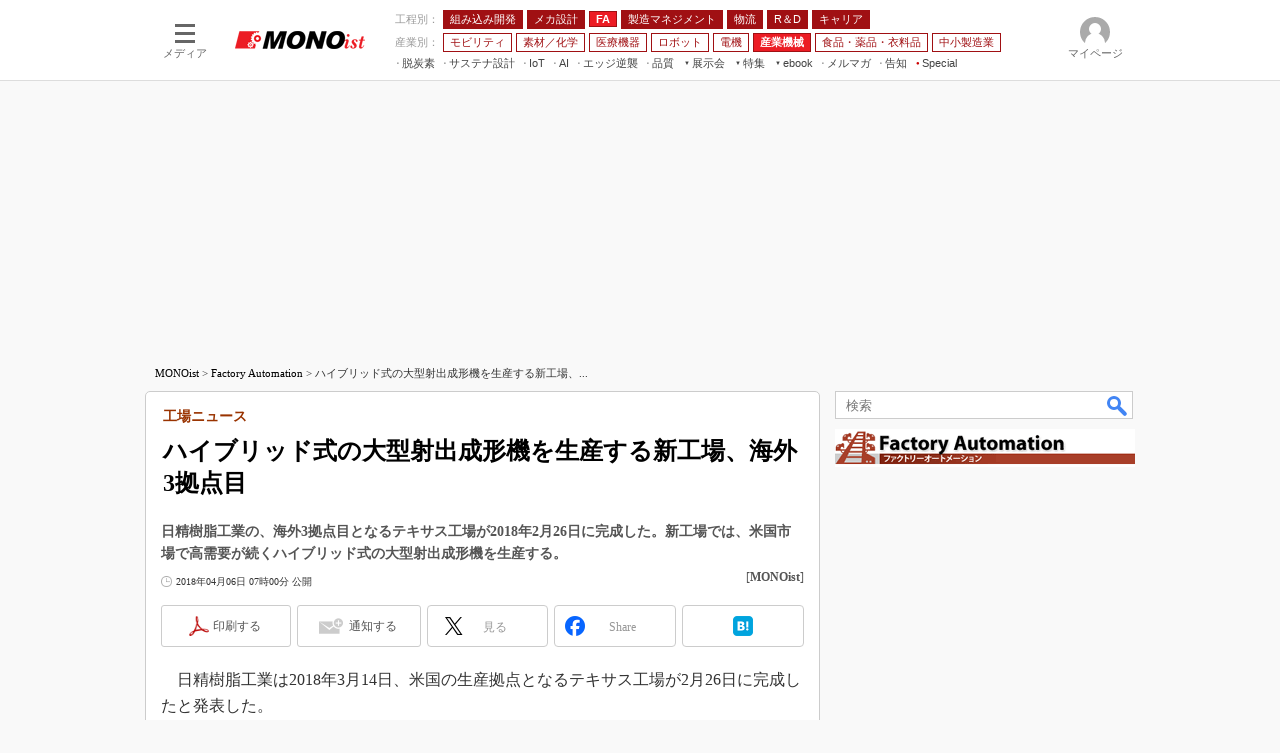

--- FILE ---
content_type: text/html; charset=utf-8
request_url: https://www.google.com/recaptcha/api2/aframe
body_size: 119
content:
<!DOCTYPE HTML><html><head><meta http-equiv="content-type" content="text/html; charset=UTF-8"></head><body><script nonce="3e07SIOcGks3MlVWikDYeQ">/** Anti-fraud and anti-abuse applications only. See google.com/recaptcha */ try{var clients={'sodar':'https://pagead2.googlesyndication.com/pagead/sodar?'};window.addEventListener("message",function(a){try{if(a.source===window.parent){var b=JSON.parse(a.data);var c=clients[b['id']];if(c){var d=document.createElement('img');d.src=c+b['params']+'&rc='+(localStorage.getItem("rc::a")?sessionStorage.getItem("rc::b"):"");window.document.body.appendChild(d);sessionStorage.setItem("rc::e",parseInt(sessionStorage.getItem("rc::e")||0)+1);localStorage.setItem("rc::h",'1768953561965');}}}catch(b){}});window.parent.postMessage("_grecaptcha_ready", "*");}catch(b){}</script></body></html>

--- FILE ---
content_type: text/javascript;charset=utf-8
request_url: https://id.cxense.com/public/user/id?json=%7B%22identities%22%3A%5B%7B%22type%22%3A%22ckp%22%2C%22id%22%3A%22mkn99rz4p2rq725j%22%7D%2C%7B%22type%22%3A%22lst%22%2C%22id%22%3A%222aitr4rel09sv239bz9bu2zt10%22%7D%2C%7B%22type%22%3A%22cst%22%2C%22id%22%3A%222aitr4rel09sv239bz9bu2zt10%22%7D%5D%7D&callback=cXJsonpCB10
body_size: 207
content:
/**/
cXJsonpCB10({"httpStatus":200,"response":{"userId":"cx:3c3amowxrlg2x1rksmar3gc6jz:cjmjft5sxo0i","newUser":false}})

--- FILE ---
content_type: application/javascript; charset=utf-8
request_url: https://fundingchoicesmessages.google.com/f/AGSKWxVZ3Fe0n1RwBHcRXpjzjHDFQ9S4PnNFiavfOKApPR0M4dhgBqeeRQNrVr6-fB6YZ-d02ENa-2BTQa5dI_h85jNmkmeAqdF3DsDrfbXODHWn4iX-gbMsiwHylbAIr7FmEUpE4OAgfi4EP9AsgpLrDYxAA_HIdTHyrpz7Z9WFbZyf9Kpm8VOP7GQ-1EAm/__ads150x150/-rectangle/ad-/adfetch./ads.gif/videoad.
body_size: -1292
content:
window['d51cf6d1-6f92-4293-bf92-ce742880456e'] = true;

--- FILE ---
content_type: text/javascript;charset=utf-8
request_url: https://p1cluster.cxense.com/p1.js
body_size: 100
content:
cX.library.onP1('2aitr4rel09sv239bz9bu2zt10');
